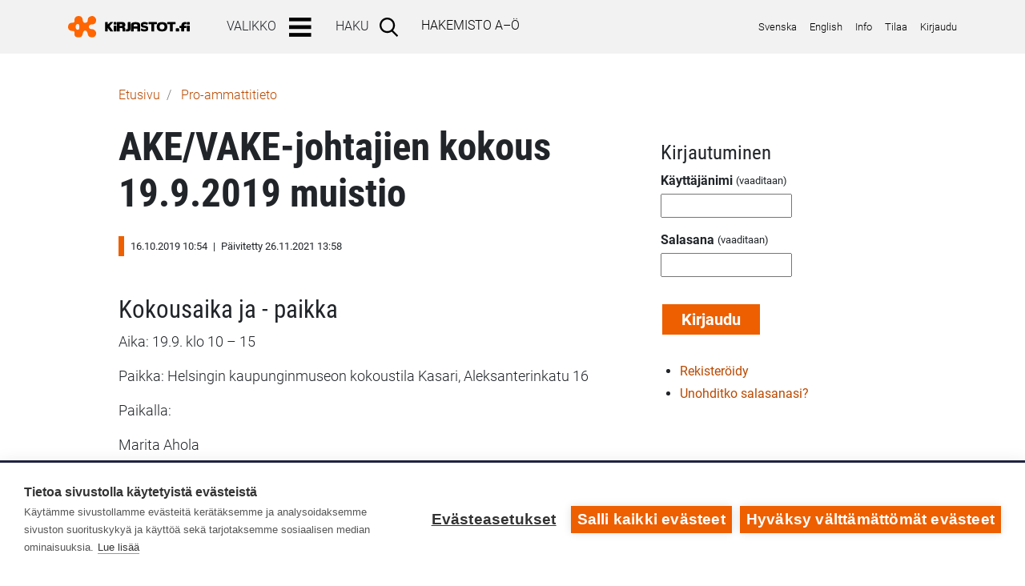

--- FILE ---
content_type: text/html; charset=UTF-8
request_url: https://www.kirjastot.fi/kehittamistehtava/muistio/3_2019
body_size: 10620
content:
<!DOCTYPE html>
<html lang="fi" dir="ltr" prefix="content: http://purl.org/rss/1.0/modules/content/  dc: http://purl.org/dc/terms/  foaf: http://xmlns.com/foaf/0.1/  og: http://ogp.me/ns#  rdfs: http://www.w3.org/2000/01/rdf-schema#  schema: http://schema.org/  sioc: http://rdfs.org/sioc/ns#  sioct: http://rdfs.org/sioc/types#  skos: http://www.w3.org/2004/02/skos/core#  xsd: http://www.w3.org/2001/XMLSchema# ">
  <head>
    <meta charset="utf-8" />
<meta name="Generator" content="Drupal 10 (https://www.drupal.org)" />
<meta name="MobileOptimized" content="width" />
<meta name="HandheldFriendly" content="true" />
<meta name="viewport" content="width=device-width, initial-scale=1, user-scalable=yes" />
<link rel="alternate" hreflang="fi" href="https://www.kirjastot.fi/kehittamistehtava/muistio/3_2019?language_content_entity=fi" />
<link rel="canonical" href="https://www.kirjastot.fi/kehittamistehtava/muistio/3_2019?language_content_entity=fi" />
<link rel="shortlink" href="https://www.kirjastot.fi/node/215177?language_content_entity=fi" />

    <title>AKE/VAKE-johtajien kokous 19.9.2019 muistio | Kirjastot.fi</title>
    <link rel="icon" type="image/x-icon" href="/themes/contrib/emotheme/favicon.ico">
    <link rel="icon" type="image/png" sizes="32x32" href="/themes/contrib/emotheme/images/favicon/favicon-32.png">
    <link rel="icon" type="image/png" sizes="192x192" href="/themes/contrib/emotheme/images/favicon/favicon-192.png">
    <link rel="apple-touch-icon" type="image/png" sizes="180x180" href="/themes/contrib/emotheme/images/favicon/favicon-180.png">
    <link rel="manifest" href="/themes/contrib/emotheme/images/manifest/manifest.json">
    <script defer data-domain="kirjastot.fi" type="text/plain" data-kifi-consent="analytics" data-src="https://plausible.io/js/script.js"></script>
    <link rel="stylesheet" media="all" href="/sites/default/files/css/css_SLbwN2t-WWbRwyoJ_YBlGKBItwzArDV1hlBVcYoCuLo.css?delta=0&amp;language=fi&amp;theme=emotheme&amp;include=eJxNjkEOwjAMBD8UlCch11lSK7FdxUEovJ6qCInbzM5luVPEyhsFEn9ZEUEV8XPzcjYfOGkodXkjQX3uUOQKwxB2i7-t-0b9FnN1sZqaPOS-E7fIhSamKA7hhnEVhT1zGX4Uf1mKFRN63fkAIQ48IQ" />
<link rel="stylesheet" media="all" href="/sites/default/files/css/css_ZUd34Nc3U7oyDK5_egYMKlHZhJbzcGRqOSqVxStmnbI.css?delta=1&amp;language=fi&amp;theme=emotheme&amp;include=eJxNjkEOwjAMBD8UlCch11lSK7FdxUEovJ6qCInbzM5luVPEyhsFEn9ZEUEV8XPzcjYfOGkodXkjQX3uUOQKwxB2i7-t-0b9FnN1sZqaPOS-E7fIhSamKA7hhnEVhT1zGX4Uf1mKFRN63fkAIQ48IQ" />

    <script src="https://cdn.cookiehub.eu/c2/b5d438d6.js"></script>
<script src="https://gfx.kirjastot.fi/kifi/consent/csp-detect-blocked.js"></script>
<script src="https://gfx.kirjastot.fi/kifi/consent/cookiehub.js"></script>

  </head>
      <body class="path-kehittamistehtava-muistio-3-2019 path-node node--type-basic-page-restricted has-footer">
                        <div id="skip-links">
            <a href="#maincontent" class="visually-hidden focusable skip-link">
              Hyppää pääsisältöön
            </a>
          </div>
                
          <div class="dialog-off-canvas-main-canvas" data-off-canvas-main-canvas>
    <header class="bg-light mb-3 py-1">
  <div class="container">
    <div class="main-navigation d-flex justify-content-between align-items-center">
        <nav class="navbar navbar-expand-lg navbar-light bg-light p-0">
    <div id="block-emotheme-branding" class="site-branding block block-system block-system-branding-block">
  
    
        <a href="https://www.kirjastot.fi/" title="Etusivu" rel="home" class="site-branding__logo nav-link pl-0">
      <img src="/themes/contrib/emotheme/images/logo-fi.svg" alt="Libraries.fi" />
    </a>
  </div>
<div id="block-menutree" class="block block-kifimenu block-kifimenu-block">
  
    
    <button id="toggle-nav-main" class="navbar-toggler border-0" type="button" data-toggle="collapse" data-target="#navbarSupportedContent" 
    aria-controls="navbarSupportedContent" aria-expanded="false">
    <span class="mr-3 text-uppercase d-none d-sm-inline" aria-hidden="true">Valikko</span><img src="/themes/contrib/emotheme/images/menubar.svg" alt="Valikko"/>
  </button>
  <div id="navbarSupportedContent" class="collapse navbar-collapse justify-content-between">
    <div class="d-lg-flex">
      <div class="my-3" aria-haspopup="true">
        <button id="kifimenu-toggle" class="border-0 mx-4" type="button" aria-controls="menu">
          <span class="mr-3 text-uppercase font-weight-light">Valikko</span><img src="/themes/contrib/emotheme/images/menubar.svg" alt="" aria-hidden="true"/>
        </button>
          

              <div class="kifi-main-nav-start-level pt-lg-2" aria-hidden="true">
      <ul class="menu navbar-nav mr-auto">
                                  <li class="nav-item menu-item menu-item--collapsed">
        <a href="https://www.kirjastot.fi">Etusivu</a>
              </li>
                              <li class="menu-item--tree nav-item dropdown menu-item menu-item--collapsed">
        <a href="https://www.kirjastot.fi/ajankohtaista" data-drupal-link-system-path="node/218958">Ajankohtaista</a>
                                <div class="kifi-main-nav-sublevel">
      <ul class="menu navbar-nav mr-auto">
                                  <li class="nav-item menu-item menu-item--collapsed">
        <a href="https://www.kirjastot.fi/ajankohtaista/uutiset" data-drupal-link-system-path="ajankohtaista/uutiset">Uutiset</a>
              </li>
                              <li class="nav-item menu-item menu-item--collapsed">
        <a href="https://www.kirjastot.fi/node/add/announcement" data-drupal-link-system-path="node/add/announcement">Jätä uutinen</a>
              </li>
                              <li class="nav-item menu-item menu-item--collapsed">
        <a href="https://www.kirjastot.fi/ajankohtaista/ilmoitukset-ja-kampanjat" data-drupal-link-system-path="ajankohtaista/ilmoitukset-ja-kampanjat">Ilmoitukset ja kampanjat</a>
              </li>
                              <li class="nav-item menu-item menu-item--collapsed">
        <a href="https://www.kirjastot.fi/node/add/procal_entry" data-drupal-link-system-path="node/add/procal_entry">Jätä ilmoitus</a>
              </li>
                              <li class="nav-item menu-item menu-item--collapsed">
        <a href="https://www.kirjastot.fi/uutiskirjeet" data-drupal-link-system-path="node/218690">Uutiskirjeet</a>
              </li>
                              <li class="nav-item menu-item menu-item--collapsed">
        <a href="https://www.kirjastot.fi/kirjastosome" data-drupal-link-system-path="node/213675">Kirjastosome</a>
              </li>
                              <li class="nav-item menu-item menu-item--collapsed">
        <a href="https://www.kirjastot.fi/ajankohtaista/pienkustantajien-uutuuksia" data-drupal-link-system-path="ajankohtaista/pienkustantajien-uutuuksia">Pienkustantajien uutuuksia</a>
              </li>
        </ul>
    </div><!-- #kifi-main-nav -->
  
              </li>
                              <li class="menu-item--tree nav-item dropdown menu-item menu-item--collapsed">
        <a href="https://www.kirjastot.fi/koulutus-ja-tyopaikat" data-drupal-link-system-path="node/218959">Koulutus ja työpaikat</a>
                                <div class="kifi-main-nav-sublevel">
      <ul class="menu navbar-nav mr-auto">
                                  <li class="nav-item menu-item menu-item--collapsed">
        <a href="https://www.kirjastot.fi/koulutus-ja-tyopaikat/koulutus-ja-seminaarit" data-drupal-link-system-path="koulutus-ja-tyopaikat/koulutus-ja-seminaarit">Koulutukset ja seminaarit</a>
              </li>
                              <li class="nav-item menu-item menu-item--collapsed">
        <a href="https://www.kirjastot.fi/koulutuskalenteri?group=391" data-drupal-link-query="{&quot;group&quot;:&quot;391&quot;}" data-drupal-link-system-path="procal/calendar">Koulutuskalenteri (kuukausinäkymä)</a>
              </li>
                              <li class="nav-item menu-item menu-item--collapsed">
        <a href="https://www.kirjastot.fi/koulutus-ja-tyopaikat/avoimet-tyopaikat" data-drupal-link-system-path="koulutus-ja-tyopaikat/avoimet-tyopaikat">Avoimet työpaikat</a>
              </li>
                              <li class="nav-item menu-item menu-item--collapsed">
        <a href="https://www.kirjastot.fi/digiopastus" data-drupal-link-system-path="node/217175">Digiopastus</a>
              </li>
                              <li class="nav-item menu-item menu-item--collapsed">
        <a href="https://www.kirjastot.fi/kirjastoala/opiskelu" data-drupal-link-system-path="node/10121">Kirjastoalan opiskelu</a>
              </li>
                              <li class="nav-item menu-item menu-item--collapsed">
        <a href="https://www.kirjastot.fi/liboppi-kirjastoammattilaisten-oppimisymparisto" data-drupal-link-system-path="node/219071">Liboppi-oppimisympäristö</a>
              </li>
                              <li class="nav-item menu-item menu-item--collapsed">
        <a href="https://www.kirjastot.fi/pelit/pelit-kirjastossa" data-drupal-link-system-path="node/45666">Pelit kirjastossa</a>
              </li>
        </ul>
    </div><!-- #kifi-main-nav -->
  
              </li>
                              <li class="menu-item--tree nav-item dropdown menu-item menu-item--collapsed">
        <a href="https://www.kirjastot.fi/kirjastot-ja-kehittaminen" data-drupal-link-system-path="node/221466">Kirjastoala ja kehittäminen</a>
                                <div class="kifi-main-nav-sublevel">
      <ul class="menu navbar-nav mr-auto">
                                  <li class="nav-item menu-item menu-item--collapsed">
        <a href="https://www.kirjastot.fi/kirjastot-ja-kehittaminen/kehittamistehtavaa-hoitavat-kirjastot" data-drupal-link-system-path="node/213509">Alueellista kehittämistehtävää hoitavat kirjastot (AKE)</a>
              </li>
                              <li class="nav-item menu-item menu-item--collapsed">
        <a href="https://www.kirjastot.fi/valtakunnallinen-kehittamistehtava-vake" data-drupal-link-system-path="node/220238">Valtakunnallinen kehittämisyksikkö (VAKE)</a>
              </li>
                              <li class="nav-item menu-item menu-item--collapsed">
        <a href="https://www.kirjastot.fi/kirjastot-ja-kehittaminen/yhteystiedot" data-drupal-link-system-path="node/212921">AKE- ja VAKE-yhteystiedot</a>
              </li>
                              <li class="nav-item menu-item menu-item--collapsed">
        <a href="https://www.kirjastot.fi/kirjastot-ja-kehittaminen/kokousmuistiot-ja-asialistat" data-drupal-link-system-path="node/212920">Muistiot AKE-linja- ja AKE-VAKE-johto-kokouksista</a>
              </li>
                              <li class="nav-item menu-item menu-item--collapsed">
        <a href="https://www.kirjastot.fi/hankkeet" data-drupal-link-system-path="node/218731">Hankkeet</a>
              </li>
                              <li class="nav-item menu-item menu-item--collapsed">
        <a href="https://www.kirjastot.fi/laki-ja-viranomaiset" data-drupal-link-system-path="node/218965">Laki ja viranomaiset</a>
              </li>
                              <li class="nav-item menu-item menu-item--collapsed">
        <a href="https://www.sjkerte.fi">ERTE Lasten ja nuorten lukeminen</a>
              </li>
                              <li class="nav-item menu-item menu-item--collapsed">
        <a href="https://www.kirjastot.fi/hankkeet/julkaisut" data-drupal-link-system-path="node/45376">Julkaisut</a>
              </li>
                              <li class="nav-item menu-item menu-item--collapsed">
        <a href="https://www.kirjastot.fi/aktiivisen-kansalaisuuden-tukeminen" data-drupal-link-system-path="node/223255">Aktiivisen kansalaisuuden tukeminen</a>
              </li>
                              <li class="nav-item menu-item menu-item--collapsed">
        <a href="https://www.kirjastot.fi/kirjastot-ja-kehittaminen/kirjastossa-toissa?language_content_entity=fi" data-drupal-link-query="{&quot;language_content_entity&quot;:&quot;fi&quot;}" data-drupal-link-system-path="node/223159">Kirjastossa töissä -pikaopas</a>
              </li>
        </ul>
    </div><!-- #kifi-main-nav -->
  
              </li>
                              <li class="menu-item--tree nav-item dropdown menu-item menu-item--collapsed">
        <a href="https://www.kirjastot.fi/viestinta-ja-markkinointi" data-drupal-link-system-path="node/218962">Markkinointi- ja sisältöpalvelut</a>
                                <div class="kifi-main-nav-sublevel">
      <ul class="menu navbar-nav mr-auto">
                                  <li class="nav-item menu-item menu-item--collapsed">
        <a href="https://www.kirjastot.fi/kirjastot-fi-sisaltojen-kaytto-verkkosivuilla" data-drupal-link-system-path="node/219557">Kirjastot.fi-sisältöjen käyttö</a>
              </li>
                              <li class="nav-item menu-item menu-item--collapsed">
        <a href="https://www.kirjastot.fi/tunnus" data-drupal-link-system-path="node/211936">Yleisten kirjastojen tunnus</a>
              </li>
                              <li class="nav-item menu-item menu-item--collapsed">
        <a href="https://www.kirjastot.fi/kirjastot-fi-sisallontuotanto" data-drupal-link-system-path="node/219406">Kirjastot.fi sisällöntuottajaksi</a>
              </li>
                              <li class="nav-item menu-item menu-item--collapsed">
        <a href="https://www.kirjastot.fi/kirjallisuus/kustantajat" data-drupal-link-system-path="node/10015">Kustantajat</a>
              </li>
                              <li class="nav-item menu-item menu-item--collapsed">
        <a href="https://www.kirjastot.fi/materiaalipankki" data-drupal-link-system-path="materiaalipankki">Materiaalipankki</a>
              </li>
                              <li class="nav-item menu-item menu-item--collapsed">
        <a href="https://www.kirjastot.fi/tapahtumapankki" data-drupal-link-system-path="tapahtumapankki">Tapahtuma- ja ideapankki</a>
              </li>
                              <li class="nav-item menu-item menu-item--collapsed">
        <a href="https://www.kirjastot.fi/tekijanoikeus" data-drupal-link-system-path="node/46259">Tekijänoikeudet kirjastotyössä</a>
              </li>
                              <li class="nav-item menu-item menu-item--collapsed">
        <a href="https://www.kirjastot.fi/sarjakuva" data-drupal-link-system-path="sarjakuva">Kirjastosarjakuva</a>
              </li>
                              <li class="nav-item menu-item menu-item--collapsed">
        <a href="https://www.kirjastot.fi/musiikki/kirjastolaulut" data-drupal-link-system-path="node/12087">Kirjastolaulut</a>
              </li>
        </ul>
    </div><!-- #kifi-main-nav -->
  
              </li>
                              <li class="menu-item--tree nav-item dropdown menu-item menu-item--collapsed">
        <a href="https://www.kirjastot.fi/tiedonhaku" data-drupal-link-system-path="node/12078">Tiedonhaku</a>
                                <div class="kifi-main-nav-sublevel">
      <ul class="menu navbar-nav mr-auto">
                                  <li class="nav-item menu-item menu-item--collapsed">
        <a href="https://www.kirjastot.fi/tiedonhaun-opastus" data-drupal-link-system-path="node/45626">Tiedonhaun opastus</a>
              </li>
                              <li class="nav-item menu-item menu-item--collapsed">
        <a href="https://www.kirjastot.fi/digiopastus" data-drupal-link-system-path="node/217175">Digiopastus</a>
              </li>
        </ul>
    </div><!-- #kifi-main-nav -->
  
              </li>
                              <li class="menu-item--tree nav-item dropdown menu-item menu-item--collapsed">
        <a href="https://www.kirjastot.fi/yhteistyoryhmat" data-drupal-link-system-path="node/218961">Yhteistyöryhmät</a>
                                <div class="kifi-main-nav-sublevel">
      <ul class="menu navbar-nav mr-auto">
                                  <li class="nav-item menu-item menu-item--collapsed">
        <a href="https://www.kirjastot.fi/neuvosto" data-drupal-link-system-path="node/10013">Yleisten kirjastojen neuvosto</a>
              </li>
                              <li class="nav-item menu-item menu-item--collapsed">
        <a href="https://www.kirjastot.fi/kirjastoala/jarjestot" data-drupal-link-system-path="node/19177">Järjestöt, seurat ja ammattiyhdistykset</a>
              </li>
                              <li class="nav-item menu-item menu-item--collapsed">
        <a href="https://www.kirjastot.fi/kirjastoala/lehdet" data-drupal-link-system-path="node/19178">Kirjastoalan lehdet</a>
              </li>
                              <li class="nav-item menu-item menu-item--collapsed">
        <a href="https://www.kirjastot.fi/kirjastoautot" data-drupal-link-system-path="node/47098">Kirjastoautot</a>
              </li>
                              <li class="nav-item menu-item menu-item--collapsed">
        <a href="https://www.kirjastot.fi/kirjastoala/suomen_kirjastosaatio" data-drupal-link-system-path="node/10125">Suomen kirjastosäätiö</a>
              </li>
                              <li class="nav-item menu-item menu-item--collapsed">
        <a href="https://www.kirjastot.fi/konsortio" data-drupal-link-system-path="node/211994">Yleisten kirjastojen konsortio</a>
              </li>
                              <li class="nav-item menu-item menu-item--collapsed">
        <a href="https://www.kirjastot.fi/erik" data-drupal-link-system-path="node/46274">Erikoiskirjastojen ja tietopalvelujen verkosto</a>
              </li>
        </ul>
    </div><!-- #kifi-main-nav -->
  
              </li>
                              <li class="menu-item--tree nav-item dropdown menu-item menu-item--collapsed">
        <a href="https://www.kirjastot.fi/tilastot" data-drupal-link-system-path="node/218957">Tilastot</a>
                                <div class="kifi-main-nav-sublevel">
      <ul class="menu navbar-nav mr-auto">
                                  <li class="nav-item menu-item menu-item--collapsed">
        <a href="https://www.kirjastot.fi/kuntatunnukset-ja-tilastojen-ohjeet" data-drupal-link-system-path="node/218997">Kuntatunnukset ja tilastojen ohjeet</a>
              </li>
        </ul>
    </div><!-- #kifi-main-nav -->
  
              </li>
                              <li class="menu-item--tree nav-item dropdown menu-item menu-item--collapsed">
        <a href="https://www.kirjastot.fi/monikielinenkirjasto" data-drupal-link-system-path="node/47344">Monikielinen kirjasto</a>
                                <div class="kifi-main-nav-sublevel">
      <ul class="menu navbar-nav mr-auto">
                                  <li class="nav-item menu-item menu-item--collapsed">
        <a href="https://www.kirjastot.fi/monikielinen-kirjasto/yhteystiedot" data-drupal-link-system-path="node/47346">Yhteystiedot</a>
              </li>
                              <li class="nav-item menu-item menu-item--collapsed">
        <a href="https://www.kirjastot.fi/monikielinen-kirjasto/info" data-drupal-link-system-path="node/48049">Tietoa Monikielisestä kirjastosta</a>
              </li>
                              <li class="nav-item menu-item menu-item--collapsed">
        <a href="https://www.kirjastot.fi/monikielinen-kirjasto/kokoelma" data-drupal-link-system-path="node/47347">Lainaus ja kokoelman käyttö</a>
              </li>
                              <li class="nav-item menu-item menu-item--collapsed">
        <a href="https://www.kirjastot.fi/monikielinen-kirjasto/kirjastoille" data-drupal-link-system-path="node/220231">Palvelut kirjastoille ja materiaalit</a>
              </li>
                              <li class="nav-item menu-item menu-item--collapsed">
        <a href="https://www.kirjastot.fi/monikielinen-kirjasto/ajankohtaista" data-drupal-link-system-path="node/213649">Ajankohtaista Monikielisessä kirjastossa</a>
              </li>
                              <li class="nav-item menu-item menu-item--collapsed">
        <a href="https://www.kirjastot.fi/monikielinen-kirjasto/lukemaan-innostaminen" data-drupal-link-system-path="node/220418">Lukemaan innostaminen harvinaisilla kielillä</a>
              </li>
                              <li class="nav-item menu-item menu-item--collapsed">
        <a href="https://www.kirjastot.fi/monikielinen-kirjasto/vinkit" data-drupal-link-system-path="node/47351">Vinkkejä ja linkkejä monikieliseen toimintaan</a>
              </li>
        </ul>
    </div><!-- #kifi-main-nav -->
  
              </li>
                              <li class="nav-item menu-item menu-item--collapsed">
        <a href="https://www.kirjastot.fi/ohjeet-ja-suositukset" data-drupal-link-system-path="node/220665">Ohjeet ja suositukset</a>
              </li>
                              <li class="nav-item menu-item menu-item--collapsed">
        <a href="https://www.kirjastot.fi/saavutettavuus" data-drupal-link-system-path="node/212658">Saavutettavuus ja selkokieli</a>
              </li>
        </ul>
    </div><!-- #kifi-main-nav -->
  



      </div>
      <form action="https://www.kirjastot.fi/haku" method="get" id="search-block-form" accept-charset="UTF-8" class="form-inline ml-3 ml-lg-0 my-3 my-lg-0">
        <div class="input-group bg-white border align-items-center align-items-lg-stretch w-100">
          <label for="edit-keys" class="text-uppercase mb-0 pl-3 pl-lg-0">Haku</label>
          <input data-drupal-selector="edit-keys" id="edit-keys" name="keys" value="" size="11" maxlength="128" class="form-control px-1 border-0 text-body" type="search">
          </input>
          <button data-drupal-selector="edit-submit" id="edit-submit--2" value="Hae..." class="btn my-1 my-md-0 pl-1" type="submit">
            <img src="/themes/contrib/emotheme/images/search.svg" alt="Hae"/>
          </button>
        </div>
      </form>
      <div class="m-3 text-uppercase font-weight-light"><a href="/hakemisto">Hakemisto A–Ö</a></div>
    </div><!-- .d-lg-flex -->
          <ul class="additional-nav d-flex my-4 my-lg-0 pl-3">
  <li class="pr-2">
    <a href="https://www.biblioteken.fi">Svenska</a>
  </li>
  <li class="px-2">
    <a href="https://www.libraries.fi">English</a>
  </li>
  <li class="px-2">
    <a href="/info">Info</a>
  </li>
  <li class="px-2">
    <a href="/tilaa">Tilaa</a>
  </li>
      <li class="pl-2">
      <a href="/user">Kirjaudu</a>
    </li>
  </ul>
      </div><!-- #navbarSupportedContent -->
</div>

  </nav>

    </div><!-- .main-navigation -->
  </div><!-- .container -->
</header>

<main id="maincontent">
  <div class="container">
    <div class="row mx-md-3 mx-lg-5">

      <div class="col-12">
          <div class="region region-breadcrumb">
    <div id="block-murupolku" class="block block-kifimenu block-kifi-breadcrumb-block">
  
    
        <nav class="my-3" role="navigation" aria-labelledby="system-breadcrumb">
    <h2 id="system-breadcrumb" class="visually-hidden">Murupolku</h2>
    <ol class="breadcrumb pl-0 bg-white">
                        <li class="breadcrumb-item">
                      <a href="https://www.kirjastot.fi/">Etusivu</a>
                  </li>
                    <li class="breadcrumb-item">
          <a href="/pro">Pro-ammattitieto</a>
        </li>
              </ol>
  </nav>

  </div>

  </div>

              </div><!-- div.col-12 -->

      
        <div class="col-lg-8 region region-content">
            <div class="region region-highlighted">
    <div data-drupal-messages-fallback class="hidden"></div>
<div id="block-emotheme-cssstylefixes" class="block block-block-content block-block-content1f20bd05-6f42-4789-a880-173b7daff477">
  
    
      
            <div class="clearfix text-formatted field field--name-body field--type-text-with-summary field--label-hidden field__item"><style>
article.node ol li {
  display: flex;
}
article.node ol li:before {
  content: counters(item,".") ". ";
  margin-right: .5rem;
}
</style></div>
      
  </div>

  </div>

          
                    
                    
                      <div class="region region-content">
    <div id="block-emotheme-page-title" class="block block-core block-page-title-block">
  
    
      
  <h1 class="page-title"><span class="field field--name-title field--type-string field--label-hidden">AKE/VAKE-johtajien kokous 19.9.2019 muistio</span>
</h1>


  </div>
<div id="block-emotheme-content" class="block block-system block-system-main-block">
  
    
      
<article data-history-node-id="215177" about="https://www.kirjastot.fi/kehittamistehtava/muistio/3_2019?language_content_entity=fi" class="node node--type-basic-page-restricted node--view-mode-full">

  
    

      <footer class="node__meta">
      <div class="node__submitted">
        16.10.2019 10:54
                  <span class="mx-1">|</span> Päivitetty 26.11.2021 13:58
                
              </div>
    </footer>
  
  <div class="node__content">
    
            <div class="clearfix text-formatted field field--name-body field--type-text-with-summary field--label-hidden field__item"><h2>Kokousaika ja - paikka</h2>

<p><span><span><span><span><span>Aika: 19.9. klo 10 – 15</span></span></span></span></span></p>

<p><span><span><span><span><span>Paikka: Helsingin kaupunginmuseon kokoustila Kasari, Aleksanterinkatu 16</span></span></span></span></span></p>

<p><span><span><span><span><span>Paikalla:</span></span></span></span></span></p>

<p><span><span><span><span><span>Marita Ahola</span></span></span></span></span></p>

<p><span><span><span><span><span>Malin Hollmén</span></span></span></span></span></p>

<p><span><span><span><span><span>Marja Malminen</span></span></span></span></span></p>

<p><span><span><span><span><span>Rebekka Pilppula</span></span></span></span></span></p>

<p><span><span><span><span><span>Jouni Pääkkölä</span></span></span></span></span></p>

<p><span><span><span><span><span>Suvi Pirnes-Toivanen</span></span></span></span></span></p>

<p><span><span><span><span><span>Katri Vänttinen (pj.)</span></span></span></span></span></p>

<p><span><span><span><span><span>Aija Laine (siht.)</span></span></span></span></span></p>

<p><span><span><span><span><span>Etänä:</span></span></span></span></span></p>

<p><span><span><span><span><span>Pasi Rantanen</span></span></span></span></span></p>

<p><span><span><span><span><span>Päivi Savinainen</span></span></span></span></span></p>

<h2><span><span><span><span><span>Oppimisalusta</span></span></span></span></span></h2>

<p><span><span><span><em><span><span>Toiveena on esitetty, että kehittämistehtävää hoitavilla kirjastoilla olisi yhteinen oppimisalusta. Tätä varten tarvitaan alustan sisällön ja teknisen toteutuksen linjaamista, jonka toteutuksesta vastaamaan ehdotetaan perustettavaksi pieni työryhmä, jossa olisi edustus kehittämistehtävää hoitavista kirjastoista ja AVI:sta, sekä tekninen asiantuntija. Lisäksi pohditaan sitä, mitä oppimisalustalla tavoitellaan.</span></span></em></span></span></span></p>

<p><span><span><span><span><span>Osaamisen kehittämisen puitteissa on tarvetta laajentaa koulutusmuotoja. Luentotyyppisten koulutusten lisäksi on tarvetta myös itseopiskelun tukemiseen. Turku on jo ottanut käyttöön Moodle –alustan, ja sen käyttöä voitaisiin laajentaa myös valtakunnalliseksi. </span></span></span></span></span></p>

<p><span><span><span><span><span>Oppimisalustan käyttöönottoa selvittämään perustettiin työryhmä. &nbsp;Työryhmään kuuluvat Asko Autio (Turku), Anneli Haapaharju (Vaasa), Inka Jousea (Lahti), Aija Laine (Vake) ja Johanna Vuorinne (Kuopio).&nbsp; Päivi selvittelee vielä Johannan mahdollisuutta osallistua, Aija kutsuu ryhmän koolle. Ryhmä käyttää konsultointiapua tarvittaessa teknisten kysymysten osalta. </span></span></span></span></span></p>

<p><span><span><span><span><span>Työryhmä antaa selvityksen ennen tämän vuoden hankehaun päättymistä. Mikäli päädytään ottamaan Moodle valtakunnalliseen käyttöön, Turku sisällyttää hakemukseensa käyttöönottoon liittyvät kulut. Käyttöönotto voidaan toteuttaa pilottimallilla, jolloin osa kirjastoista kokeilee ensin käyttöä. Oulu ja Rovaniemi ilmoittautuivat halukkaiksi piloteiksi.</span></span></span></span></span></p>

<h2><span><span><span><span><span>Valtakunnallisen digihankkeen tilanne</span></span></span></span></span></h2>

<p><span><span><span><em><span><span>Valtakunnallisen suunnitelman läpikäynti ja digitaitojen minimivaatimusten lanseeraus. Tilannekatsaus siihen, missä mennään tällä hetkellä?</span></span></em></span></span></span></p>

<p><span><span><span><span><span>Digitukitoiminnan jalkauttaminen kirjastoihin vaatii yhteistä verkostomaista toimintatapaa, jossa eri toimijoiden vastuut on määritelty. Alueellinen ja valtakunnallinen työ on hyvä erottaa keskenään. AKE-kirjastoilla on omat digitukeen palkatut työntekijät, jotka vastaavat kukin oman alueensa koulutuksista. Toiminnassa on tärkeää poistaa valtakunnallisen ja alueellisen toiminnan päällekkäisyyksiä, koska tehtävänanto on jo muutenkin laaja. </span></span></span></span></span></p>

<p><span><span><span><span><span>AKE-kirjastot listaavat toiveensa koskien Vaken digihanketta, ja tämän pohjalta voidaan käydä keskustelu kokonaisuudesta.</span></span></span></span></span></p>

<h2><span><span><span><span><span>Vankilakirjastotyö</span></span></span></span></span></h2>

<p><span><span><span><em><span><span>Vankilakirjastotoimintamalli ja valtakunnallinen vankilakirjastotyö.</span></span></em></span></span></span></p>

<p><span><span><span><span><span>Vankilakirjastotoiminnan linjaaminen on herättänyt keskustelua ja asiasta on eri näkemyksiä. Yhteisen toimintamallin ja linjausten laatimista varten on perustettu työryhmä. Työryhmään kuuluu edustus Kuopiosta, Oulusta, Turusta ja Vaasasta, lisäksi ryhmässä ovat AVIn ja Risen edustajat. Ryhmää vetää Rebekka. Työryhmä laatii linjauksista paperin, joka saadaan mahdollisesti ensi vuoden ensimmäiseen OKM/AKE/VAKE/AVI –kokoukseen. </span></span></span></span></span></p>

<p><span><span><span><span><span>Vankiloiden vastuulla on järjestää vankiloiden kirjastopalvelu, yleisillä kirjastoilla on puolestaan asiantuntijarooli. Vankilat voivat ostaa kirjastopalvelut yleisiltä kirjastoilta. Vankiloiden kirjastopalveluja tulisi myös kehittää, kuten muutakin kirjastotoimintaa. Työryhmän linjauksissa huomioidaan myös uudenlainen vankilakirjastokonsepti.</span></span></span></span></span></p>

<p><span><span><span><span><span>Lounas 12.15 – 13.15 Kaupungintalon ravintolassa</span></span></span></span></span></p>

<h2><span><span><span><span><span>IFLA 2020</span></span></span></span></span></h2>

<p><span><span><span><em><span><span>IFLA työryhmän ehdotus AKE/VAKE – johtajille IFLAAN osallistumisesta.</span></span></em></span></span></span></p>

<p><span><span><span><span><span>Käsiteltiin IFLA-työryhmän laatima ehdotus IFLAAn osallistumisesta ja puollettiin osallistumista IFLAAn. Koska vain kahteen AKE-hakemukseen voidaan sisällyttää IFLAn matkustamiskulut, päätettiin arpoa osallistujat. Arpa osui Vaasaan ja Kuopioon. Muut osallistujat voivat hakea avustusta muista rahoituslähteistä.</span></span></span></span></span></p>

<h2><span><span><span><span><span>Oppilaitosyhteistyö</span></span></span></span></span></h2>

<p><span><span><span><em><span><span>Onko tarvetta pohtia keskitettyä mallia oppilaitosyhteistyöstä? Asia nousi esiin Vaken kirjastokierroksilla. Yhteistyö oppilaitosten kanssa on tällä hetkellä satunnaista. Tarvetta olisi esim. välittää tutkimusaiheita oppilaitoksille, sekä toiveita koulutusten sisältöjen suhteen.</span></span></em> </span></span></span></p>

<p><span><span><span><span><span>Todettiin, että ne kirjastot, jotka toimivat kirjastoalan oppilaitosten alueilla hoitavat yhteistyötä, eikä tähän tarvita muita rakenteita. Ruotsinkielisten kirjastojen keskuudessa on tekeillä selvitys liittyen mm. alan osaamistarpeisiin. Odotetaan tämän selvityksen valmistumista ja sen tuloksia</span></span></span></span></span></p>

<p><span><span><span><span><span>Pyydetään Henkevän edustaja YKN:oon, joko syys- tai kevätkokoukseen.</span></span></span></span></span></p>

<h2><span><span><span><span><span>Ensi vuoden yhteiset kokoukset</span></span></span></span></span></h2>

<p><span><span><span><em><span><span>Vuoden 2020 yhteisten kokousten ajankohtien päättäminen.</span></span></em></span></span></span></p>

<p><span><span><span><span><span>Ensi vuoden kokoukset toivotaan seuraavasti:</span></span></span></span></span></p>

<ul>
	<li><span><span><span><span><span>OKM/AKE/AVI/VAKE – kokous helmi-maaliskuussa, riippuen rahoituspäätösten aikataulusta, sekä toinen kokous syyskuun puolivälissä.</span></span></span></span></span></li>
	<li><span><span><span><span><span>Syyskuun lopussa johtajatyöpaja isomman kokouksen jälkeen.</span></span></span></span></span></li>
</ul>

<h2><span><span><span><span><span>Muut asiat</span></span></span></span></span></h2>

<p><span><span><span>Keskusteltiin mm. palvelujen ostosopimuksista.</span></span></span></p></div>
      
  </div>

</article>

  </div>
<div id="block-katkotemp" class="block block-block-content block-block-content899e88c9-225b-4b44-b45f-04e12053303f">
  
    
      
            <div class="clearfix text-formatted field field--name-body field--type-text-with-summary field--label-hidden field__item"><p>
<style type="text/css">.maintenance-page header {display:none !important;}
</style>
</p>
</div>
      
  </div>

  </div>

          
                      <div class="region region-content-footer">
    <div id="block-reactshare" class="block block-block-content block-block-content06a690cd-cc9a-4a57-a2da-256ac15ae780">
  
    
      
            <div class="clearfix text-formatted field field--name-body field--type-text-with-summary field--label-hidden field__item"><div class="rns">&nbsp;</div><script type="text/plain" data-consent="analytics" src="https://www.kirjastot.fi/themes/contrib/emotheme/js/rns-loader.js"></script></div>
      
  </div>

  </div>

        </div><!-- .col-lg-8 -->

        <aside class="col-lg-4 mt-3 pt-1">
                      <div id="sidebarfirst">
              <section class="section">
                  <div class="region region-sidebar-first">
    <div id="block-emotheme-login" role="form" class="block block-user block-user-login-block">
  
      <h2>Kirjautuminen</h2>
    
      <form class="user-login-form" data-drupal-selector="user-login-form" action="https://www.kirjastot.fi/kehittamistehtava/muistio/3_2019?destination=https%3A//www.kirjastot.fi/kehittamistehtava/muistio/3_2019" method="post" id="user-login-form" accept-charset="UTF-8">
  <div class="js-form-item form-item js-form-type-textfield form-type-textfield js-form-item-name form-item-name">
      <label for="edit-name" class="js-form-required form-required">Käyttäjänimi</label>
        <input autocorrect="none" autocapitalize="none" spellcheck="false" autocomplete="username" data-drupal-selector="edit-name" type="text" id="edit-name" name="name" value="" size="15" maxlength="60" class="form-text required" required="required" aria-required="true" />

        </div>
<div class="js-form-item form-item js-form-type-password form-type-password js-form-item-pass form-item-pass">
      <label for="edit-pass" class="js-form-required form-required">Salasana</label>
        <input autocomplete="current-password" data-drupal-selector="edit-pass" type="password" id="edit-pass" name="pass" size="15" maxlength="128" class="form-text required" required="required" aria-required="true" />

        </div>
<input autocomplete="off" data-drupal-selector="form-mnaobwatlzwohhclhsjqz1ojg0z1bbajqyut5fwjtg4" type="hidden" name="form_build_id" value="form-MnaoBWATlZwOhHcLhSjqz1oJG0z1bBAjqyUT5Fwjtg4" />
<input data-drupal-selector="edit-user-login-form" type="hidden" name="form_id" value="user_login_form" />
<div data-drupal-selector="edit-actions" class="form-actions js-form-wrapper form-wrapper" id="edit-actions"><input data-drupal-selector="edit-submit" type="submit" id="edit-submit" name="op" value="Kirjaudu" class="button js-form-submit form-submit" />
</div>

</form>
<div class="item-list"><ul><li><a href="https://www.kirjastot.fi/user/register" title="Luo uusi käyttäjätili." class="create-account-link">Rekisteröidy</a></li><li><a href="https://www.kirjastot.fi/user/password" title="Lähetä sähköpostiin ohjeet salasanan vaihtamiseksi." class="request-password-link">Unohditko salasanasi?</a></li></ul></div>
  </div>

  </div>

              </section>
            </div><!-- /.section, /#sidebarfirst -->
                  </aside><!-- aside -->

      
    </div> <!-- .row -->
  </div> <!-- .container -->
</main>

<footer class="mt-5 bg-light">
  <div class="container pt-4 pb-3">
    <div class="row mx-0"><div class="col-12">
    <div class="d-md-flex justify-content-between">
      <div class="footer-first">
                    <div class="region region-footer-first">
    <div id="block-footerkifiinfo" class="block block-block-content block-block-contenteb902b37-102f-48ab-87c9-1ca82c058c53">
  
    
      
            <div class="clearfix text-formatted field field--name-body field--type-text-with-summary field--label-hidden field__item"><p>Kirjastot.fi on kaikille avoin kirjastoverkkopalveluiden kokonaisuus. Se on väylä kaikkiin kirjastopalveluihin ja sisältää mm. tiedonhakupalveluita, kirjastoalan ammattipalveluita sekä kirjallisuuden, musiikin, lasten ja nuorten verkkopalveluita. Sivuston avulla voi tutustua kirjaston palveluihin ja ammattitietoon.</p></div>
      
  </div>

  </div>

              </div>
      <div class="footer-second ml-md-auto flex-grow-1">
                    <div class="region region-footer-second">
    <nav role="navigation" aria-labelledby="block-kifialatunniste-menu" id="block-kifialatunniste" class="block block-menu navigation menu--footer">
            
  <h2 class="visually-hidden" id="block-kifialatunniste-menu">Kifi: Alatunniste</h2>
  

        
        <div class="row mx-0"><div class="col-12">
          <ul class="menu row justify-content-end">
                    <li class="col-sm-5 mr-sm-3 mr-md-0 ml-md-3 py-2 px-0 border-bottom border-dark menu-item">
        <a href="https://www.kirjastot.fi/palaute" data-drupal-link-system-path="feedback">Palaute</a>
              </li>
                <li class="col-sm-5 mr-sm-3 mr-md-0 ml-md-3 py-2 px-0 border-bottom border-dark menu-item">
        <a href="https://www.kirjastot.fi/yhteystiedot" data-drupal-link-system-path="node/221855">Yhteystiedot</a>
              </li>
                <li class="col-sm-5 mr-sm-3 mr-md-0 ml-md-3 py-2 px-0 border-bottom border-dark menu-item">
        <a href="https://www.kirjastot.fi/saavutettavuusseloste" data-drupal-link-system-path="node/217943">Saavutettavuusseloste</a>
              </li>
                <li class="col-sm-5 mr-sm-3 mr-md-0 ml-md-3 py-2 px-0 border-bottom border-dark menu-item">
        <a href="https://www.kirjastot.fi/tietosuoja" data-drupal-link-system-path="node/221446">Tietosuoja</a>
              </li>
        </ul>
    </div></div>
  


  </nav>
<div id="block-footersomelinkit" class="block block-block-content block-block-content17313565-8a47-4566-ab1c-27f3e1d5c4c2">
  
    
      
            <div class="clearfix text-formatted field field--name-body field--type-text-with-summary field--label-hidden field__item"><p class="text-right pt-3"><small><span>Seuraa meitä:</span></small> <a class="no-ext-icon" href="https://www.facebook.com/kirjastotfi"><span class="ml-3"><img style="height:32px;" src="/themes/contrib/emotheme/images/some/fb-icon.png" alt="Kirjastot.fi Facebookissa." width="auto"> </span></a><a class="no-ext-icon" href="http://twitter.com/kirjastotfi/"><span class="ml-3"><img style="height:30px;" src=" [data-uri]" alt="Kirjastot.fi:n X." width="auto"> </span></a><a class="no-ext-icon" href="http://vimeo.com/kirjastokaista"><span class="ml-3"><img style="height:32px;" src="/themes/contrib/emotheme/images/some/vi-icon.svg" alt="Kirjastokaista.fi Vimeossa." width="auto"> </span></a><a class="no-ext-icon" href="https://www.youtube.com/kirjastokaista"><span class="ml-3"><img style="height:32px;" src="/themes/contrib/emotheme/images/some/yt-icon.svg" alt="Kirjastokaista.fi YouTubessa." width="auto">&nbsp;</span></a></p><p class="text-right"><a href="/kirjastosome"><small>Lisää Kirjastot.fi-palvelujen sometilejä</small></a></p></div>
      
  </div>

  </div>

              </div>
    </div>
    </div></div>
  </div><!-- container -->
  <div class="common-footer" style="background: #25284d;">
  <div class="container pt-3 pb-4">
    <div class="px-3 px-md-0 d-lg-flex justify-content-between">
      <img src="/themes/contrib/emotheme/images/kirjastotfi-logo-footer-nega.svg" alt="Libraries.fi" class="img-fluid mx-auto mx-4 mx-lg-0 mb-3 mb-lg-0 d-block"/>
      <img src="/themes/contrib/emotheme/images/yleisten-kirjastojen-tunnus-fi-sv-en-nega.svg" alt="Common library" class="img-fluid mt-1 mx-auto mx-4 mx-lg-0 d-block"/>
    </div><!-- .row -->
  </div><!-- .container -->
  </div>
</footer><!-- footer -->

<div class="media-check"></div>

<!--[if lt IE 9]>
  <div id="ie8wall">
    <link type="text/css" rel="stylesheet" href="@kirjastonhoitaja/css/ie8wall.css") }}"/>
    <b>Kirjastot.fi</b>
<p>Selaimesi on liian vanha. Tämä sivusto on käyttää uusimpia web-teknologioita ja
vaatii ajantasalla olevan selaimen. Vaihda tuoreempaan selaimeen, niin pääset
nauttimaan uudesta sivustostamme!</p>
    <ul>
      <li><a href="https://www.mozilla.com">Mozilla Firefox</a></li>
      <li><a href="https://www.google.com/chrome">Google Chrome</a></li>
      <li><a href="https://windows.microsoft.com/en-us/internet-explorer/download-ie">Internet Explorer</a></li>
    </ul>
  </div>
<![endif]-->

  </div>

        
        <script type="application/json" data-drupal-selector="drupal-settings-json">{"path":{"baseUrl":"\/","pathPrefix":"","currentPath":"node\/215177","currentPathIsAdmin":false,"isFront":false,"currentLanguage":"fi"},"pluralDelimiter":"\u0003","suppressDeprecationErrors":true,"ajaxTrustedUrl":{"form_action_p_pvdeGsVG5zNF_XLGPTvYSKCf43t8qZYSwcfZl2uzM":true},"user":{"uid":0,"permissionsHash":"a677e56a3a57a1084ffed8385a62b05f65e8786c85c18b05739062a65efb2f8b"}}</script>
<script src="/sites/default/files/js/js_oIie0pMmbOQ2gPl4oc-SnBIKP9n0LWMjcvH1NK-DHU4.js?scope=footer&amp;delta=0&amp;language=fi&amp;theme=emotheme&amp;include=eJyFjUEKAyEUQy9U8UiDfiMGR7_oHwo9fYe66aLQVQh5SdDUChp8CVLXozLzENVK3NIXuvltyxWPzD8AO43h5AvzN7mGSzCIuXiqVKSNfc59EMFajCdc1tm-oxQMxobBu7S3G_rl09SR9Nnfq91OVg"></script>


          </body>
  </html>


--- FILE ---
content_type: image/svg+xml
request_url: https://www.kirjastot.fi/themes/contrib/emotheme/images/kirjastotfi-logo-footer-nega.svg
body_size: 4305
content:
<?xml version="1.0" encoding="utf-8"?>
<!-- Generator: Adobe Illustrator 15.1.0, SVG Export Plug-In  -->
<!DOCTYPE svg PUBLIC "-//W3C//DTD SVG 1.1//EN" "http://www.w3.org/Graphics/SVG/1.1/DTD/svg11.dtd" [
	<!ENTITY ns_flows "http://ns.adobe.com/Flows/1.0/">
]>
<svg version="1.1"
	 xmlns="http://www.w3.org/2000/svg" xmlns:xlink="http://www.w3.org/1999/xlink" xmlns:a="http://ns.adobe.com/AdobeSVGViewerExtensions/3.0/"
	 x="0px" y="0px" width="200px" height="46px" viewBox="-2.084 -2.957 200 46" enable-background="new -2.084 -2.957 200 46"
	 xml:space="preserve">
<defs>
</defs>
<path fill="#FFFFFF" d="M46.45,25.722c-5.921,0.066-6.079-3.593-6.041-4.104c0-4.313,3.137-5.021,6.277-5.177
	c3.176,0.233,8.001-2.275,7.764-9.021c-0.487-3.545-2.562-5.656-4.692-6.658c-0.955-0.451-1.922-0.679-2.76-0.714
	c-3.139-0.473-6.825,2.666-6.825,2.666s-1.608,0.94-1.962,4.863c-0.079,3.688-1.216,5.375-5.099,5.884
	c-4.785,0.038-4.59-5.844-4.884-6.667c-0.058-0.961-1.137-7.276-8.196-6.728c-6.401,0.338-7.278,5.002-7.696,7.348
	c-0.366,2.789,0.811,5.341-2.132,5.656C7.303,13.228-0.11,12.794,0.006,21.62c0,0-0.587,7.964,9.727,7.808
	c1.843,0.351,2.549-1.021,2.746,5.805c0,2.237,0.235,6.552,7.886,6.862c0.706-0.037,6.352,0.553,7.961-6.506
	c1.138-7.609,4.834-6.958,4.834-6.958s3.677-0.967,5.265,7.486c0.137,0.882,1.236,5.512,7.982,6.023
	c1.022,0.077,7.492,0.114,8.161-8.632C54.688,31.461,51.866,25.934,46.45,25.722z M19.092,26.983
	c-4.827-0.12-4.354-5.743-4.354-5.743s-0.531-5.352,4.295-5.614c3.031,0,2.898,5.308,2.898,5.308S22.416,27.16,19.092,26.983z"/>
<path fill="#FFFFFF" d="M78.202,27.739c0.073,0.173,0.11,0.289,0.11,0.348c0,0.188-0.128,0.274-0.384,0.274h-3.536
	c-0.146,0-0.3-0.084-0.456-0.24l-4.141-5.349l0.019,4.963c0,0.173-0.064,0.314-0.192,0.432c-0.128,0.116-0.29,0.171-0.485,0.171
	h-2.675c-0.195,0-0.359-0.054-0.495-0.171c-0.133-0.117-0.2-0.262-0.2-0.432l0.019-13.425c0-0.171,0.066-0.313,0.2-0.429
	c0.133-0.115,0.3-0.176,0.495-0.176h2.656c0.183,0,0.342,0.061,0.476,0.185c0.134,0.12,0.202,0.263,0.202,0.42v3.462l3.625-3.555
	c0.195-0.219,0.378-0.356,0.549-0.411c0.173-0.055,0.459-0.083,0.862-0.083h2.747c0.256,0,0.384,0.098,0.384,0.293
	c0,0.111-0.042,0.219-0.128,0.331l-5.055,5.623L78.202,27.739z"/>
<path fill="#FFFFFF" d="M83.421,17.064c0,0.182-0.067,0.333-0.2,0.448c-0.135,0.115-0.306,0.174-0.513,0.174h-2.931
	c-0.208,0-0.38-0.059-0.514-0.183c-0.134-0.122-0.2-0.269-0.2-0.439v-2.71c0-0.173,0.071-0.321,0.21-0.448
	c0.139-0.129,0.308-0.191,0.504-0.191h2.931c0.195,0,0.362,0.064,0.503,0.191c0.142,0.127,0.21,0.275,0.21,0.448V17.064
	L83.421,17.064z M83.421,27.778c0,0.171-0.067,0.317-0.2,0.438c-0.135,0.121-0.3,0.186-0.495,0.186h-2.95
	c-0.195,0-0.363-0.061-0.504-0.186c-0.141-0.121-0.21-0.268-0.21-0.438v-7.82c0-0.172,0.071-0.322,0.21-0.447
	c0.141-0.128,0.309-0.192,0.504-0.192h2.95c0.207,0,0.374,0.071,0.502,0.21s0.191,0.283,0.191,0.43L83.421,27.778L83.421,27.778z"/>
<path fill="#FFFFFF" d="M92.983,13.748c1.355,0.012,2.396,0.407,3.122,1.18c0.726,0.776,1.103,1.709,1.125,2.794v0.072
	c0,0.904-0.145,1.642-0.439,2.217c-0.294,0.574-0.721,1.101-1.283,1.573c1.123,0.71,1.685,1.552,1.685,2.528l-0.018,3.773
	c0,0.329-0.164,0.493-0.495,0.493l-3.094,0.02c-0.136,0-0.242-0.011-0.32-0.028c-0.08-0.021-0.149-0.067-0.211-0.146
	c-0.061-0.08-0.092-0.199-0.092-0.356l-0.018-3.151c0-0.55-0.138-0.949-0.413-1.2c-0.273-0.25-0.762-0.374-1.457-0.374h-2.563
	l-0.038,4.651c-0.011,0.392-0.151,0.594-0.42,0.605h-3.462c-0.109,0-0.211-0.057-0.303-0.175c-0.091-0.117-0.137-0.249-0.137-0.394
	v-0.037V14.383v-0.018c0-0.172,0.077-0.318,0.229-0.438c0.151-0.122,0.333-0.185,0.54-0.185h8.063V13.748z M88.458,19.426
	c0,0.111,0.021,0.193,0.064,0.257c0.042,0.061,0.087,0.092,0.137,0.092l0.072,0.02l2.253-0.02c0.453,0,0.827-0.115,1.127-0.347
	c0.3-0.23,0.449-0.556,0.449-0.972v-0.071c-0.014-0.417-0.178-0.73-0.495-0.944c-0.317-0.213-0.695-0.321-1.136-0.321h-2.49
	L88.458,19.426z"/>
<path fill="#FFFFFF" d="M104.448,13.748c0.194,0,0.363,0.058,0.503,0.174c0.142,0.117,0.213,0.267,0.213,0.449v8.462
	c0,1.248-0.064,2.164-0.192,2.749c-0.129,0.585-0.32,1.061-0.576,1.428c-0.636,0.915-1.954,1.373-3.956,1.373h-1.74
	c-0.185,0-0.345-0.059-0.486-0.177c-0.14-0.116-0.209-0.257-0.209-0.428v-2.271c0-0.171,0.067-0.319,0.2-0.445
	c0.134-0.132,0.3-0.191,0.495-0.191h0.641c0.805,0,1.289-0.102,1.446-0.294c0.158-0.192,0.237-0.775,0.237-1.74v-8.461
	c0-0.185,0.067-0.333,0.2-0.449c0.134-0.115,0.3-0.173,0.495-0.173L104.448,13.748L104.448,13.748z"/>
<path fill="#FFFFFF" d="M113.057,13.785c0.891,0,1.722,0.063,2.49,0.191s1.503,0.34,2.198,0.632c0.695,0.294,1.248,0.72,1.654,1.272
	c0.41,0.559,0.622,1.212,0.633,1.968v10.149c0,0.244-0.108,0.372-0.329,0.385l-3.517-0.018c-0.146,0-0.247-0.03-0.303-0.091
	c-0.054-0.063-0.091-0.153-0.102-0.276v-4.01h-5.714v4.01c0.013,0.085-0.009,0.173-0.064,0.258
	c-0.056,0.086-0.149,0.127-0.284,0.127l-3.37-0.018c-0.292,0-0.439-0.123-0.439-0.367V17.777c0-0.758,0.213-1.407,0.641-1.951
	c0.427-0.542,1.004-0.955,1.73-1.235c0.727-0.282,1.479-0.486,2.252-0.614C111.313,13.848,112.155,13.785,113.057,13.785z
	 M110.071,18.619v1.997h5.714v-2.344c0-0.292-0.285-0.568-0.861-0.823c-0.572-0.259-1.253-0.385-2.032-0.385
	c-0.818,0.013-1.492,0.166-2.024,0.456C110.335,17.814,110.071,18.179,110.071,18.619z"/>
<path fill="#FFFFFF" d="M121.297,26.862l-0.054-0.019c-0.05-0.024-0.088-0.046-0.118-0.063c-0.031-0.019-0.063-0.043-0.102-0.073
	c-0.037-0.03-0.063-0.069-0.082-0.12c-0.02-0.044-0.026-0.103-0.026-0.163c0-0.12,0.039-0.266,0.128-0.439l0.842-2.089
	c0.1-0.293,0.25-0.378,0.46-0.257c0.021,0.013,0.114,0.071,0.271,0.175c0.156,0.104,0.268,0.175,0.342,0.21
	c0.068,0.038,0.186,0.104,0.354,0.2c0.17,0.093,0.319,0.171,0.44,0.221c0.122,0.045,0.275,0.114,0.468,0.198
	c0.188,0.085,0.369,0.149,0.54,0.19c0.173,0.043,0.36,0.089,0.568,0.136c0.207,0.05,0.427,0.085,0.66,0.1
	c0.231,0.023,0.463,0.032,0.698,0.032c0.928,0,1.559-0.069,1.904-0.211c0.341-0.139,0.51-0.454,0.51-0.948
	c0-0.399-0.146-0.67-0.438-0.81c-0.292-0.141-0.873-0.274-1.74-0.417c-0.048-0.011-0.082-0.014-0.112-0.014
	c-1.536-0.222-2.685-0.492-3.442-0.807c-0.758-0.316-1.33-0.85-1.722-1.592c-0.293-0.552-0.439-1.283-0.439-2.198
	c0-1.002,0.207-1.848,0.624-2.538c0.416-0.689,1.142-1.193,2.177-1.512c0.733-0.218,1.678-0.33,2.822-0.33
	c0.992,0,1.901,0.086,2.729,0.258c0.818,0.147,1.581,0.422,2.292,0.823c0.157,0.073,0.235,0.208,0.235,0.403
	c0,0.135-0.031,0.264-0.092,0.386l-0.731,2.015c-0.112,0.246-0.239,0.368-0.385,0.368c-0.049,0-0.112-0.02-0.186-0.056l-0.271-0.128
	c-0.187-0.085-0.307-0.139-0.367-0.164c-0.063-0.025-0.19-0.075-0.385-0.147c-0.196-0.073-0.369-0.121-0.522-0.146
	s-0.354-0.057-0.596-0.103c-0.244-0.04-0.508-0.071-0.797-0.091c-0.285-0.019-0.596-0.027-0.924-0.027c-1.151,0-1.814,0.189-2,0.567
	c-0.046,0.099-0.073,0.258-0.073,0.479c0,0.193,0.027,0.345,0.073,0.456c0.073,0.123,0.179,0.225,0.311,0.303
	c0.134,0.079,0.331,0.15,0.586,0.211c0.255,0.062,0.52,0.111,0.797,0.146c0.275,0.039,0.662,0.099,1.163,0.185
	c0.499,0.086,0.984,0.179,1.447,0.274c1.479,0.293,2.485,0.923,3.023,1.885c0.278,0.524,0.418,1.222,0.418,2.09
	c0,1.701-0.373,2.877-1.118,3.537c-0.866,0.745-2.448,1.118-4.744,1.118c-1.514,0-2.678-0.153-3.48-0.459
	C122.656,27.674,122.006,27.327,121.297,26.862z"/>
<path fill="#FFFFFF" d="M145.494,13.766c0.146,0,0.278,0.039,0.395,0.119c0.115,0.078,0.18,0.202,0.19,0.376v2.344v0.054
	c0,0.28-0.186,0.439-0.551,0.476h-3.757l-0.021,10.736c0,0.374-0.139,0.568-0.417,0.568c-0.417,0-0.963-0.003-1.647-0.012
	c-0.681-0.008-1.229-0.008-1.631-0.008c-0.148,0-0.263-0.037-0.341-0.104c-0.078-0.063-0.125-0.132-0.136-0.192
	c-0.014-0.057-0.018-0.149-0.018-0.271l-0.075-10.715h-3.772c-0.379,0-0.57-0.193-0.57-0.586v-0.037l-0.037-2.125v-0.036
	c0-0.38,0.208-0.569,0.622-0.569L145.494,13.766z"/>
<path fill="#FFFFFF" d="M146.243,24.041c-0.268-0.855-0.399-1.851-0.399-2.984c0-1.137,0.13-2.13,0.399-2.987
	c0.268-0.856,0.713-1.611,1.33-2.271s1.462-1.161,2.539-1.501c1.073-0.339,2.374-0.513,3.9-0.513c2.721,0,4.761,0.579,6.121,1.739
	c1.354,1.162,2.03,3.006,2.03,5.532c0,1.134-0.138,2.131-0.414,2.984c-0.271,0.856-0.718,1.612-1.328,2.271
	c-0.609,0.66-1.453,1.161-2.529,1.502c-1.073,0.342-2.368,0.513-3.883,0.513c-1.537,0-2.848-0.175-3.919-0.513
	c-1.073-0.345-1.917-0.842-2.526-1.502C146.954,25.653,146.51,24.897,146.243,24.041z M157.821,21.147
	c0-1.341-0.302-2.341-0.906-2.994s-1.572-0.98-2.905-0.98c-1.427,0-2.416,0.342-2.967,1.028c-0.55,0.683-0.822,1.665-0.822,2.946
	c0,1.295,0.276,2.29,0.833,2.986c0.554,0.695,1.542,1.043,2.956,1.043c1.413,0,2.406-0.354,2.97-1.063
	C157.539,23.407,157.821,22.415,157.821,21.147z"/>
<path fill="#FFFFFF" d="M174.34,13.766c0.148,0,0.278,0.039,0.395,0.119c0.115,0.078,0.184,0.202,0.19,0.376v2.344v0.054
	c0,0.28-0.184,0.439-0.549,0.476h-3.757l-0.02,10.736c0,0.374-0.14,0.568-0.419,0.568c-0.417,0-0.965-0.003-1.646-0.012
	c-0.685-0.008-1.227-0.008-1.635-0.008c-0.143,0-0.259-0.037-0.341-0.104c-0.078-0.063-0.123-0.132-0.134-0.192
	c-0.013-0.057-0.02-0.149-0.02-0.271l-0.075-10.715h-3.771c-0.378,0-0.568-0.193-0.568-0.586v-0.037l-0.038-2.125v-0.036
	c0-0.38,0.209-0.569,0.626-0.569L174.34,13.766z"/>
<path fill="#FFFFFF" d="M175.182,24.207c0-0.194,0.082-0.358,0.24-0.493c0.159-0.134,0.341-0.202,0.551-0.202h3.608
	c0.623,0,0.935,0.232,0.935,0.697v3.516c0,0.194-0.064,0.355-0.188,0.479c-0.127,0.121-0.296,0.185-0.501,0.185h-3.846
	c-0.222,0-0.408-0.061-0.562-0.188c-0.153-0.129-0.23-0.283-0.23-0.467v-3.523h-0.007V24.207z"/>
<path fill="#FFFFFF" d="M190.953,17.082h-0.404c-0.367,0-0.661,0.024-0.883,0.064c-0.228,0.044-0.469,0.144-0.722,0.303
	c-0.262,0.159-0.449,0.431-0.576,0.814c-0.132,0.385-0.19,0.874-0.19,1.475h2.764c0.173,0,0.329,0.06,0.469,0.183
	c0.137,0.122,0.208,0.266,0.208,0.422v1.998c0,0.169-0.063,0.317-0.19,0.438c-0.127,0.119-0.287,0.184-0.486,0.184h-2.764v4.762
	c0,0.172-0.071,0.321-0.211,0.449c-0.143,0.125-0.31,0.189-0.504,0.189h-3.004c-0.188,0-0.334-0.056-0.449-0.168
	c-0.116-0.11-0.188-0.221-0.211-0.328l-0.037-0.167v0.018v-0.071v-4.688h-2.105c-0.209,0-0.38-0.057-0.512-0.176
	c-0.136-0.114-0.203-0.266-0.203-0.449v-1.994c0-0.173,0.074-0.317,0.221-0.432c0.146-0.115,0.313-0.173,0.496-0.173h2.105
	c0-1.735,0.408-3.115,1.228-4.141c0.364-0.439,0.777-0.798,1.237-1.072c0.457-0.273,0.984-0.468,1.584-0.576
	c0.599-0.109,1.102-0.178,1.497-0.2c0.406-0.024,0.952-0.038,1.647-0.038c0.307,0,0.507,0.096,0.596,0.283
	c0.093,0.19,0.139,0.522,0.139,0.999c0,0.111-0.003,0.329-0.011,0.649c-0.003,0.324-0.007,0.589-0.007,0.798
	c0,0.172-0.071,0.319-0.21,0.449C191.319,17.016,191.149,17.082,190.953,17.082z"/>
<path fill="#FFFFFF" d="M196.795,17.064c0,0.182-0.067,0.333-0.198,0.448c-0.134,0.115-0.307,0.174-0.517,0.174h-2.928
	c-0.207,0-0.381-0.059-0.51-0.183c-0.132-0.124-0.203-0.269-0.203-0.439v-2.71c0-0.173,0.071-0.321,0.214-0.448
	c0.139-0.129,0.307-0.191,0.499-0.191h2.928c0.196,0,0.363,0.064,0.506,0.191c0.142,0.127,0.209,0.275,0.209,0.448V17.064z
	 M196.795,27.778c0,0.171-0.067,0.317-0.198,0.438c-0.134,0.121-0.299,0.186-0.497,0.186h-2.945c-0.194,0-0.362-0.061-0.501-0.186
	c-0.141-0.121-0.212-0.268-0.212-0.438v-7.82c0-0.172,0.071-0.322,0.212-0.447c0.139-0.128,0.307-0.192,0.501-0.192h2.945
	c0.209,0,0.378,0.071,0.505,0.21c0.128,0.139,0.19,0.283,0.19,0.43V27.778L196.795,27.778z"/>
</svg>


--- FILE ---
content_type: image/svg+xml
request_url: https://www.kirjastot.fi/themes/contrib/emotheme/images/menubar.svg
body_size: 208
content:
<?xml version="1.0" encoding="utf-8"?>
<!-- Generator: Adobe Illustrator 15.1.0, SVG Export Plug-In  -->
<!DOCTYPE svg PUBLIC "-//W3C//DTD SVG 1.1//EN" "http://www.w3.org/Graphics/SVG/1.1/DTD/svg11.dtd" [
	<!ENTITY ns_flows "http://ns.adobe.com/Flows/1.0/">
]>
<svg version="1.1"
	 xmlns="http://www.w3.org/2000/svg" xmlns:xlink="http://www.w3.org/1999/xlink" xmlns:a="http://ns.adobe.com/AdobeSVGViewerExtensions/3.0/"
	 x="0px" y="0px" width="28px" height="24px" viewBox="0 0.139 28 24" enable-background="new 0 0.139 28 24" xml:space="preserve">
<defs>
</defs>
<rect y="19.277" width="27.543" height="4.723"/>
<rect y="9.639" width="27.543" height="4.721"/>
<rect width="27.543" height="4.721"/>
</svg>


--- FILE ---
content_type: image/svg+xml
request_url: https://www.kirjastot.fi/themes/contrib/emotheme/images/logo-fi.svg
body_size: 4148
content:
<?xml version="1.0" encoding="utf-8"?>
<!-- Generator: Adobe Illustrator 15.1.0, SVG Export Plug-In . SVG Version: 6.00 Build 0)  -->
<!DOCTYPE svg PUBLIC "-//W3C//DTD SVG 1.1//EN" "http://www.w3.org/Graphics/SVG/1.1/DTD/svg11.dtd">
<svg version="1.1" id="Layer_1" xmlns="http://www.w3.org/2000/svg" xmlns:xlink="http://www.w3.org/1999/xlink" x="0px" y="0px"
	 width="152px" height="27.142px" viewBox="0 0 152 27.142" enable-background="new 0 0 152 27.142" xml:space="preserve">
<path fill="#FF6500" d="M29.911,16.567c-3.815,0.04-3.916-2.317-3.89-2.644c0-2.779,2.021-3.233,4.041-3.335
	c2.046,0.152,5.153-1.465,5.001-5.81c-0.314-2.283-1.651-3.641-3.021-4.289c-0.616-0.289-1.238-0.436-1.778-0.459
	c-2.021-0.304-4.396,1.716-4.396,1.716s-1.035,0.607-1.262,3.132c-0.052,2.376-0.784,3.46-3.284,3.789
	c-3.081,0.024-2.956-3.763-3.146-4.295c-0.037-0.619-0.732-4.684-5.278-4.331C8.776,0.259,8.212,3.263,7.942,4.774
	C7.709,6.573,8.466,8.215,6.572,8.417c-1.868,0.099-6.643-0.177-6.567,5.506c0,0-0.379,5.126,6.265,5.026
	c1.188,0.226,1.642-0.657,1.767,3.739c0,1.438,0.152,4.217,5.078,4.42c0.455-0.026,4.091,0.354,5.127-4.193
	c0.732-4.899,3.113-4.478,3.113-4.478s2.365-0.625,3.39,4.818c0.089,0.569,0.795,3.548,5.141,3.877
	c0.657,0.05,4.824,0.076,5.253-5.557C35.215,20.262,33.396,16.7,29.911,16.567z M12.292,17.376
	c-3.106-0.075-2.804-3.693-2.804-3.693s-0.341-3.449,2.768-3.618c1.95,0,1.865,3.419,1.865,3.419S14.434,17.49,12.292,17.376z"/>
<path d="M56.194,18.947c0.059,0.14,0.088,0.232,0.088,0.281c0,0.148-0.102,0.224-0.31,0.224h-2.852c-0.119,0-0.242-0.066-0.37-0.193
	l-3.338-4.315l0.016,4.004c0,0.14-0.053,0.254-0.157,0.347c-0.102,0.095-0.232,0.141-0.39,0.141h-2.159
	c-0.157,0-0.289-0.046-0.398-0.141c-0.108-0.093-0.163-0.207-0.163-0.347l0.014-10.831c0-0.137,0.055-0.252,0.163-0.348
	c0.108-0.093,0.243-0.138,0.4-0.138h2.143c0.146,0,0.274,0.048,0.384,0.147c0.108,0.097,0.163,0.21,0.163,0.338v2.793l2.925-2.867
	c0.158-0.177,0.305-0.289,0.443-0.332c0.137-0.046,0.369-0.067,0.696-0.067h2.217c0.206,0,0.309,0.08,0.309,0.236
	c0,0.091-0.035,0.179-0.103,0.268l-4.079,4.537L56.194,18.947z"/>
<path d="M60.404,10.334c0,0.147-0.054,0.267-0.163,0.362c-0.107,0.093-0.246,0.138-0.414,0.138h-2.363
	c-0.168,0-0.307-0.049-0.415-0.146c-0.109-0.099-0.163-0.218-0.163-0.356V8.147c0-0.139,0.057-0.261,0.17-0.362
	c0.112-0.104,0.249-0.155,0.407-0.155h2.363c0.158,0,0.292,0.051,0.406,0.155c0.113,0.101,0.17,0.223,0.17,0.362L60.404,10.334
	L60.404,10.334z M60.404,18.979c0,0.137-0.054,0.256-0.163,0.354C60.134,19.432,60,19.48,59.843,19.48h-2.378
	c-0.158,0-0.294-0.049-0.406-0.147c-0.114-0.096-0.17-0.216-0.17-0.354v-6.311c0-0.139,0.058-0.258,0.17-0.362
	c0.112-0.103,0.248-0.155,0.406-0.155h2.378c0.167,0,0.303,0.056,0.407,0.17c0.102,0.112,0.154,0.23,0.154,0.347V18.979z"/>
<path d="M68.117,7.659c1.095,0.012,1.935,0.327,2.521,0.953c0.585,0.627,0.889,1.378,0.909,2.254v0.06
	c0,0.729-0.118,1.322-0.354,1.786c-0.238,0.464-0.583,0.886-1.036,1.271c0.906,0.572,1.36,1.252,1.36,2.039l-0.015,3.046
	c0,0.265-0.133,0.397-0.4,0.397l-2.497,0.015c-0.109,0-0.194-0.006-0.259-0.021c-0.063-0.016-0.12-0.055-0.17-0.119
	c-0.049-0.062-0.074-0.159-0.074-0.287l-0.014-2.542c0-0.441-0.111-0.768-0.333-0.968c-0.223-0.201-0.614-0.302-1.175-0.302h-2.07
	l-0.028,3.752c-0.01,0.315-0.124,0.479-0.34,0.487h-2.793c-0.089,0-0.169-0.046-0.245-0.141c-0.073-0.093-0.11-0.199-0.11-0.315
	v-0.031V8.176V8.162c0-0.138,0.062-0.258,0.186-0.355c0.123-0.1,0.269-0.148,0.434-0.148L68.117,7.659L68.117,7.659z M64.468,12.239
	c0,0.089,0.019,0.158,0.053,0.207c0.034,0.049,0.071,0.074,0.11,0.074l0.058,0.015l1.818-0.015c0.364,0,0.667-0.095,0.909-0.282
	c0.241-0.187,0.36-0.447,0.36-0.783v-0.06c-0.009-0.333-0.142-0.587-0.398-0.76c-0.255-0.172-0.561-0.257-0.916-0.257h-2.01
	L64.468,12.239z"/>
<path d="M77.367,7.659c0.157,0,0.293,0.047,0.407,0.14c0.115,0.094,0.17,0.213,0.17,0.364v6.825c0,1.005-0.052,1.745-0.156,2.218
	c-0.102,0.472-0.258,0.856-0.465,1.152c-0.512,0.736-1.576,1.107-3.192,1.107h-1.404c-0.147,0-0.278-0.048-0.391-0.14
	c-0.114-0.095-0.171-0.209-0.171-0.346v-1.834c0-0.137,0.054-0.259,0.164-0.362c0.109-0.103,0.242-0.154,0.398-0.154h0.517
	c0.651,0,1.04-0.079,1.168-0.236c0.128-0.159,0.192-0.624,0.192-1.405V8.162c0-0.15,0.055-0.27,0.163-0.364
	c0.107-0.093,0.243-0.14,0.398-0.14H77.367z"/>
<path d="M84.314,7.688c0.719,0,1.387,0.054,2.01,0.156c0.621,0.102,1.212,0.273,1.773,0.509c0.562,0.237,1.008,0.579,1.338,1.028
	c0.328,0.451,0.499,0.978,0.51,1.59v8.185c0,0.197-0.089,0.301-0.266,0.311l-2.838-0.015c-0.118,0-0.2-0.024-0.244-0.074
	c-0.045-0.049-0.072-0.124-0.081-0.222V15.92h-4.611v3.236c0.01,0.068-0.008,0.138-0.052,0.206c-0.044,0.071-0.12,0.104-0.23,0.104
	l-2.717-0.015c-0.238,0-0.356-0.099-0.356-0.296v-8.246c0-0.612,0.172-1.135,0.517-1.574c0.345-0.437,0.811-0.772,1.397-0.997
	c0.584-0.227,1.191-0.393,1.816-0.495C82.909,7.742,83.586,7.688,84.314,7.688z M81.905,11.589v1.612h4.611v-1.894
	c0-0.236-0.232-0.457-0.695-0.664c-0.464-0.206-1.01-0.31-1.641-0.31c-0.659,0.009-1.204,0.132-1.633,0.369
	C82.119,10.939,81.905,11.235,81.905,11.589z"/>
<path d="M90.964,18.238l-0.044-0.016c-0.04-0.02-0.073-0.035-0.097-0.051c-0.024-0.017-0.052-0.036-0.081-0.059
	c-0.03-0.024-0.053-0.057-0.067-0.096c-0.014-0.039-0.021-0.084-0.021-0.134c0-0.097,0.035-0.216,0.104-0.354l0.68-1.686
	c0.077-0.236,0.201-0.305,0.368-0.205c0.021,0.009,0.094,0.055,0.221,0.138c0.128,0.084,0.22,0.142,0.274,0.171
	c0.056,0.027,0.149,0.083,0.289,0.163c0.138,0.078,0.256,0.137,0.354,0.177c0.1,0.04,0.223,0.094,0.377,0.164
	c0.153,0.067,0.298,0.118,0.437,0.154c0.137,0.035,0.29,0.07,0.459,0.111c0.167,0.038,0.345,0.064,0.53,0.081
	c0.188,0.013,0.374,0.021,0.562,0.021c0.749,0,1.262-0.056,1.537-0.169c0.276-0.113,0.414-0.367,0.414-0.764
	c0-0.323-0.118-0.543-0.357-0.655c-0.234-0.115-0.702-0.226-1.402-0.334c-0.039-0.009-0.069-0.013-0.089-0.013
	c-1.241-0.179-2.168-0.395-2.777-0.651c-0.611-0.256-1.073-0.685-1.389-1.286c-0.237-0.444-0.355-1.034-0.355-1.774
	c0-0.809,0.168-1.489,0.504-2.045c0.334-0.556,0.92-0.963,1.757-1.219c0.59-0.179,1.35-0.268,2.276-0.268
	c0.798,0,1.53,0.068,2.201,0.208c0.66,0.12,1.275,0.34,1.849,0.664c0.128,0.06,0.191,0.168,0.191,0.325
	c0,0.108-0.024,0.212-0.074,0.311l-0.59,1.626c-0.089,0.197-0.193,0.294-0.312,0.294c-0.039,0-0.088-0.017-0.146-0.044l-0.223-0.101
	c-0.148-0.07-0.245-0.115-0.295-0.135c-0.05-0.019-0.154-0.059-0.31-0.116c-0.159-0.06-0.3-0.1-0.423-0.12
	c-0.123-0.02-0.284-0.047-0.479-0.083c-0.197-0.032-0.412-0.059-0.644-0.072c-0.232-0.017-0.48-0.022-0.746-0.022
	c-0.926,0-1.462,0.152-1.61,0.458c-0.039,0.08-0.058,0.207-0.058,0.384c0,0.16,0.019,0.281,0.058,0.369
	c0.06,0.099,0.143,0.181,0.252,0.245c0.107,0.064,0.267,0.122,0.472,0.17c0.207,0.048,0.422,0.088,0.644,0.116
	c0.222,0.031,0.535,0.08,0.938,0.148c0.402,0.068,0.793,0.143,1.168,0.223c1.19,0.237,2.003,0.745,2.437,1.522
	c0.228,0.422,0.339,0.985,0.339,1.684c0,1.369-0.3,2.32-0.901,2.853c-0.698,0.601-1.976,0.901-3.825,0.901
	c-1.223,0-2.158-0.125-2.808-0.369C92.057,18.896,91.535,18.614,90.964,18.238z"/>
<path d="M110.483,7.674c0.117,0,0.224,0.031,0.319,0.094c0.093,0.064,0.145,0.167,0.153,0.303v1.893v0.044
	c0,0.225-0.146,0.354-0.442,0.384h-3.029l-0.015,8.659c0,0.304-0.114,0.457-0.34,0.457c-0.336,0-0.778-0.003-1.33-0.007
	c-0.554-0.005-0.991-0.007-1.315-0.007c-0.119,0-0.209-0.028-0.274-0.082c-0.063-0.056-0.101-0.106-0.109-0.155
	c-0.013-0.051-0.017-0.123-0.017-0.223l-0.058-8.643h-3.045c-0.305,0-0.458-0.159-0.458-0.472V9.889l-0.029-1.714V8.147
	c0-0.308,0.168-0.459,0.503-0.459L110.483,7.674z"/>
<path d="M111.089,15.965c-0.216-0.69-0.323-1.493-0.323-2.41c0-0.917,0.107-1.718,0.323-2.407s0.574-1.301,1.072-1.833
	c0.497-0.533,1.181-0.937,2.047-1.21c0.867-0.277,1.915-0.415,3.148-0.415c2.196,0,3.841,0.469,4.933,1.405
	c1.096,0.934,1.641,2.423,1.641,4.462c0,0.917-0.11,1.72-0.331,2.409c-0.222,0.689-0.579,1.3-1.07,1.831
	c-0.495,0.532-1.174,0.937-2.041,1.212c-0.866,0.277-1.91,0.414-3.131,0.414c-1.244,0-2.298-0.137-3.163-0.414
	c-0.868-0.275-1.546-0.68-2.039-1.212C111.661,17.263,111.305,16.652,111.089,15.965z M120.429,13.629
	c0-1.084-0.245-1.891-0.733-2.416c-0.485-0.528-1.267-0.791-2.341-0.791c-1.152,0-1.951,0.276-2.394,0.828
	c-0.443,0.55-0.665,1.342-0.665,2.379c0,1.044,0.225,1.846,0.672,2.408c0.448,0.56,1.244,0.844,2.389,0.844
	c1.142,0,1.939-0.287,2.393-0.859C120.201,15.451,120.429,14.654,120.429,13.629z"/>
<path d="M133.757,7.674c0.119,0,0.225,0.031,0.318,0.094c0.094,0.064,0.145,0.167,0.154,0.303v1.893v0.044
	c0,0.225-0.146,0.354-0.442,0.384h-3.029l-0.015,8.659c0,0.304-0.113,0.457-0.34,0.457c-0.336,0-0.777-0.003-1.33-0.007
	c-0.552-0.005-0.99-0.007-1.315-0.007c-0.119,0-0.208-0.028-0.273-0.082c-0.065-0.056-0.101-0.106-0.111-0.155
	c-0.01-0.051-0.014-0.123-0.014-0.223l-0.061-8.643h-3.043c-0.306,0-0.458-0.159-0.458-0.472V9.889l-0.031-1.714V8.147
	c0-0.308,0.169-0.459,0.504-0.459L133.757,7.674z"/>
<path d="M134.438,16.097c0-0.157,0.063-0.291,0.192-0.399c0.128-0.109,0.275-0.162,0.442-0.162h2.911
	c0.503,0,0.755,0.188,0.755,0.562v2.836c0,0.159-0.053,0.287-0.157,0.388c-0.103,0.096-0.239,0.145-0.406,0.145h-3.103
	c-0.177,0-0.327-0.051-0.451-0.153c-0.124-0.104-0.184-0.229-0.184-0.379V16.097z"/>
<path d="M147.159,10.348h-0.324c-0.296,0-0.536,0.018-0.716,0.054c-0.184,0.035-0.378,0.115-0.585,0.243
	c-0.207,0.129-0.362,0.349-0.467,0.659c-0.102,0.311-0.153,0.707-0.153,1.189h2.229c0.138,0,0.266,0.049,0.378,0.146
	c0.113,0.1,0.17,0.211,0.17,0.34v1.612c0,0.137-0.053,0.254-0.155,0.354c-0.104,0.099-0.234,0.148-0.393,0.148h-2.231v3.839
	c0,0.14-0.057,0.26-0.169,0.362c-0.114,0.104-0.25,0.157-0.408,0.157h-2.422c-0.148,0-0.27-0.044-0.362-0.132
	c-0.095-0.091-0.15-0.179-0.171-0.267l-0.028-0.133v0.014v-0.058v-3.784h-1.699c-0.168,0-0.307-0.047-0.414-0.139
	c-0.107-0.094-0.162-0.216-0.162-0.362V12.98c0-0.137,0.059-0.251,0.176-0.347c0.119-0.093,0.251-0.139,0.399-0.139h1.699
	c0-1.4,0.33-2.513,0.99-3.339c0.296-0.356,0.629-0.643,0.999-0.866c0.369-0.221,0.795-0.375,1.277-0.466
	c0.482-0.089,0.886-0.141,1.212-0.162c0.325-0.019,0.768-0.028,1.33-0.028c0.246,0,0.406,0.075,0.479,0.227
	c0.074,0.155,0.111,0.423,0.111,0.807c0,0.089-0.002,0.262-0.007,0.525c-0.006,0.258-0.009,0.474-0.009,0.641
	c0,0.138-0.057,0.261-0.17,0.362C147.451,10.296,147.316,10.348,147.159,10.348z"/>
<path d="M151.873,10.334c0,0.147-0.056,0.267-0.163,0.362c-0.108,0.093-0.246,0.138-0.414,0.138h-2.364
	c-0.168,0-0.305-0.049-0.413-0.146c-0.107-0.099-0.163-0.218-0.163-0.356V8.147c0-0.139,0.057-0.261,0.17-0.362
	c0.112-0.104,0.248-0.155,0.405-0.155h2.363c0.159,0,0.296,0.051,0.407,0.155c0.114,0.101,0.17,0.223,0.17,0.362v2.187H151.873z
	 M151.873,18.979c0,0.137-0.056,0.256-0.163,0.354c-0.108,0.099-0.242,0.147-0.397,0.147h-2.381c-0.157,0-0.293-0.049-0.404-0.147
	c-0.115-0.096-0.171-0.216-0.171-0.354v-6.311c0-0.139,0.058-0.258,0.171-0.362c0.111-0.103,0.247-0.155,0.404-0.155h2.381
	c0.166,0,0.302,0.056,0.406,0.17c0.103,0.112,0.154,0.23,0.154,0.347V18.979L151.873,18.979z"/>
</svg>
